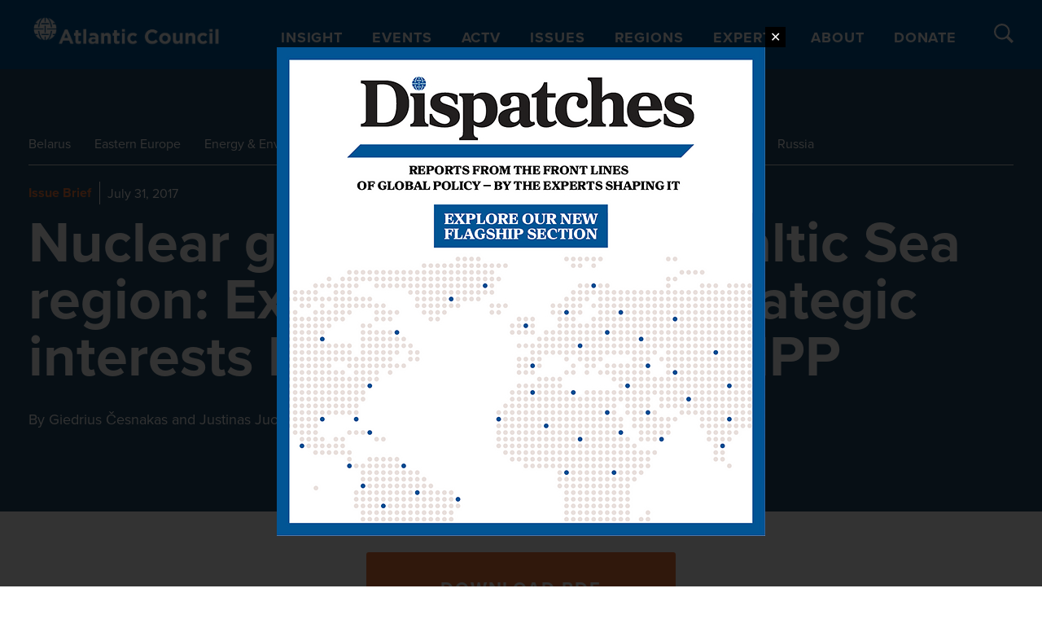

--- FILE ---
content_type: text/css
request_url: https://www.atlanticcouncil.org/wp-content/plugins/tooltips-pro/js/jdirectory/directory.min.css?ver=6.8.2
body_size: 5
content:
.navitems{margin-top:10px;margin-bottom:30px}.navitem{font-family:Helvetica,Georgia,serif}.navitems a{text-align:center;text-decoration:none;margin-right:5px;margin-bottom:5px;padding:5px 10px;font-family:Helvetica,Georgia,serif !important;display:inline-block;text-shadow:none;-moz-border-radius:3px;-webkit-border-radius:3px;border-radius:3px;font-weight:700}.navitemhidden{display:none !important}.tooltips_content_wrap .tooltips_list{padding:4px 20px;margin-bottom:10px;margin-top:10px}.tooltips_list{margin-top:4px}.tooltips_content_wrap .tooltips_list span{text-decoration:none}.tooltiplist_count{vertical-align:super;padding-left:3px;font-size:smaller}.tooltips_table span{text-decoration:none}.tooltiplist_count{vertical-align:super;padding-left:3px;font-size:smaller}.tooltips_table_items{width:100%;text-decoration:none;padding:0;margin:0}.tooltips_table_title{width:40%;display:inline-block;text-transform:uppercase;padding-top:0;padding-bottom:0;padding:4px 6px;border-left:1px;vertical-align:top}
.tooltips_table_content{width:50%;display:inline-block;margin:0;padding:4px 6px}@media only screen and (max-width:768px){.tooltips_directory{width:auto !important}}